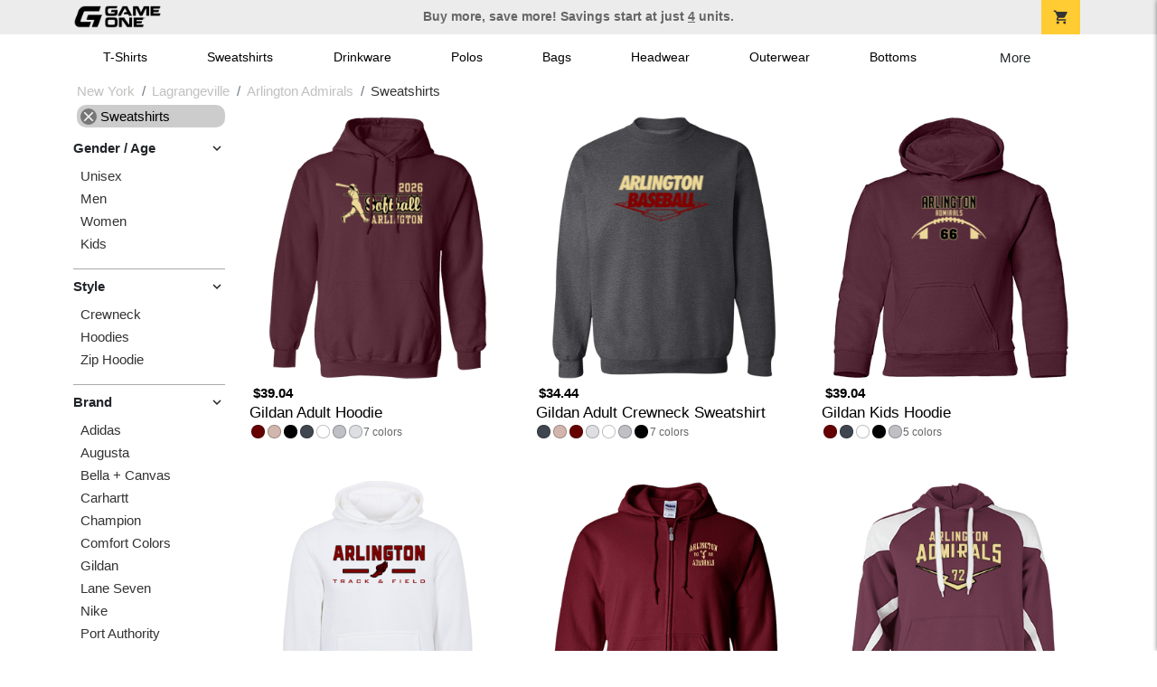

--- FILE ---
content_type: text/html; charset=utf-8
request_url: https://shop.game-one.com/new-york/lagrangeville/arlington-admirals/sweatshirts/performance
body_size: 9343
content:
<!DOCTYPE html>
<html prefix="og: http://ogp.me/ns#">

    
<head xmlns="http://www.w3.org/1999/xhtml">
	<meta charset="utf-8">
	<meta http-equiv="X-UA-Compatible" content="IE=edge">
	<meta name="viewport" content="width=device-width, initial-scale=1, maximum-scale=1, user-scalable=no" />
	<meta name="description" content="The Official Store for Game One!" />
	<meta property="og:title" content="Arlington Admirals  Custom Apparel and Merchandise - Game One" />
    <meta property="og:type" content="website" />
    
	    <meta property="og:url" content="https://shop.game-one.com/new-york/lagrangeville/arlington-admirals/sweatshirts" /> 
    <meta property="og:description" />
    
        <meta property="og:image" content="https://content.bespokelabs.co/images/theme/GameOne/favicos/android-chrome-512x512.png" />
    
         <meta name="msvalidate.01" content="E88417EF3813845F4913ECDD1A80DD8F" /> 
    <title>Arlington Admirals  Custom Apparel and Merchandise - Game One</title>
   
         <link href="//content.bespokelabs.co/images/theme/Shared/cssv2/prod/common/toppage-bs5.css?v=011426" rel="stylesheet" />
			<link rel="canonical" href="https://shop.game-one.com/new-york/lagrangeville/arlington-admirals/sweatshirts" />
  <!-- favicos -->
   
    <link rel="apple-touch-icon" sizes="180x180" href="//content.bespokelabs.co/images/theme/GameOne/favicos/apple-touch-icon.png">
<link rel="icon" type="image/png" sizes="32x32" href="//content.bespokelabs.co/images/theme/GameOne/favicos/favicon-32x32.png">
<link rel="icon" type="image/png" sizes="16x16" href="//content.bespokelabs.co/images/theme/GameOne/favicos/favicon-16x16.png">
<link rel="manifest" href="//content.bespokelabs.co/images/theme/GameOne/favicos/site.webmanifest">
<link rel="mask-icon" href="//content.bespokelabs.co/images/theme/GameOne/favicos/safari-pinned-tab.svg" color="#5bbad5">
<link rel="shortcut icon" href="//content.bespokelabs.co/images/theme/GameOne/favicos/favicon.ico">
<meta name="msapplication-TileColor" content="#ffffff">
<meta name="msapplication-config" content="//content.bespokelabs.co/images/theme/GameOne/favico//browserconfig.xml">
<meta name="theme-color" content="#ffffff">

     
    <script type="text/javascript">
            var categoryId = "622a67678603ae4f44ae3769-622a679a8603ae4f44ae397a-622a679a8603ae4f44ae397b";
    </script>


        <style type="text/css">
            .btn-secondaction, .btn-secondaction:hover, .search-btn, .search-btn:hover, .btn-search, .btn-search:hover,
            :not(.btn-check)+.btn:hover, #thank-you :not(.btn-check)+.spirit-button:hover, .btn:first-child:hover, #thank-you .spirit-button:first-child:hover 
            { 
                background-color: #006DB0;
                color: white;
            }
            .btn-secondaction-outline, .btn-secondaction-outline:hover { 
                border-color: #006DB0;
                color: #006DB0;
            }
            a.secondary-link, .footer.dark-bg a.secondary-link { 
                color: #006DB0; 
            }
            .widget-header 
            {
                border-color: #006DB0;
            }
            #btdzn .btdzn-design-picker ul li.active { 
                outline: 2px solid #006DB0 !important;
            }
        </style>
    <!-- Global Site Tag (gtag.js) - Google Analytics -->
<script async src="https://www.googletagmanager.com/gtag/js?id=G-XHT7LQSNQK"></script>
<script>
    var gtagOptsObj = {
          cookie_flags: 'max-age=7200;secure;samesite=none;'
    };  // deache 5-16-2019 2331
  window.dataLayer = window.dataLayer || [];
  function gtag(){dataLayer.push(arguments);}
  gtag('js', new Date());

  gtag('config', 'G-XHT7LQSNQK', gtagOptsObj);
</script>
         <link href="https://fonts.googleapis.com/css2??family=Open+Sans:ital,wght@0,400;1,400;1,800&amp;family=Saira+Condensed:wght@900&amp;family=Material+Icons&display=swap" rel="stylesheet">
               <script src="//content.bespokelabs.co/images/theme/Shared/js/prod/bs-index-prod.js?v=01072026" type="module"></script>  
</head>


<body class="GameOne RenderCatalog">
    
	<div class="top-row">
	    <div class="container">
			<div class="row mx-0 justify-content-between align-items-center text-center">
        <div class="col text-left">
            <a href="/">
                        <img class="top-row-logo" src='//content.bespokelabs.co/images/theme/GameOne/images/gameone-logo-2025.png' />
            </a>
        </div>
		 <div class="col text-center d-md-block d-none fw-bold">
          Buy more, save more! Savings start at just <u>4</u> units.
        </div>
				<div class="col text-right">
          <a href="javascript:slideoverToggle('cart', 'Loading your cart')" class="topbar-cart">
            <i class="material-icons">shopping_cart</i>
             <div class="cart-item-count d-none" id="cart-item-count">
                <div>
                </div>
            </div>
          </a>
          <a href="#" id="mobile-navbar-toggler" type="button" data-bs-toggle="collapse" data-bs-target="#navbarSupportedContent" aria-controls="navbarSupportedContent" aria-expanded="false" aria-label="Toggle navigation" class="topbar-hamburger d-md-none navbar-toggler">
            <i class="material-icons">menu</i>
          </a>
				</div>
				
		</div>
		</div>
	</div>
	
    
	<div id="body-content">
	         <slideover so-name="cart" load-url="/cart" v-bind:right="true" v-bind:left="false" ></slideover>
	         <password-modal 
                v-bind:show="false" 
                header-text="This Shop Requires A Password" 
                inner-text="Enter Shop Code" 
                submit-text="Submit"
	         ></password-modal>
<privacy-modal></privacy-modal>

	    <div class="container" id="navbarSupportedContent">
<nav class="navbar navbar-expand-md link-bar" id="layout-nav">

    <div class="container justify-content-center">
        <div class="collapse navbar-collapse">
            <div class="desktop-nav-wrapper">
                <ul class="navbar-nav big-nav" id="layout-main-nav">
                  
                    <li class="d-sm-none navbar-search white">
                        <autocomplete></autocomplete>
                    </li>
                                    <li class="nav-item main-nav-link">
                        <a href="/new-york/lagrangeville/arlington-admirals/t-shirts">T-Shirts</a>
                    </li>
                    <li class="nav-item main-nav-link">
                        <a href="/new-york/lagrangeville/arlington-admirals/sweatshirts">Sweatshirts</a>
                    </li>
                    <li class="nav-item main-nav-link">
                        <a href="/new-york/lagrangeville/arlington-admirals/drinkware">Drinkware</a>
                    </li>
                    <li class="nav-item main-nav-link">
                        <a href="/new-york/lagrangeville/arlington-admirals/polos">Polos</a>
                    </li>
                    <li class="nav-item main-nav-link">
                        <a href="/new-york/lagrangeville/arlington-admirals/bags">Bags</a>
                    </li>
                    <li class="nav-item main-nav-link">
                        <a href="/new-york/lagrangeville/arlington-admirals/hats">Headwear</a>
                    </li>
                    <li class="nav-item main-nav-link">
                        <a href="/new-york/lagrangeville/arlington-admirals/outerwear">Outerwear</a>
                    </li>
                    <li class="nav-item main-nav-link">
                        <a href="/new-york/lagrangeville/arlington-admirals/bottoms">Bottoms</a>
                    </li>
                    <li class="nav-item main-nav-link">
                        <a href="/new-york/lagrangeville/arlington-admirals/button-downs">Button Downs</a>
                    </li>
                    <li class="nav-item main-nav-link">
                        <a href="/new-york/lagrangeville/arlington-admirals/home-office">Home & Office</a>
                    </li>
                    <li class="nav-item white spacer d-md-none"></li>

                    <li class="d-none nav-item">
                        <a href="/cart" class="nav-link btn action-btn">
                            <i class="material-icons">shopping_cart</i>
                            Your Cart
                            ($0.00)
                        </a>
                    </li>
                    <li class="nav-item dark d-md-none">
                        <a class="nav-link" href="/track-order">Track Order</a>
                    </li>
                    <li class="nav-item dark  d-md-none">
                        <a class="nav-link" href="/shipping">Shipping</a>
                    </li>
                    <li class="nav-item dark  d-md-none">
                        <a class="nav-link" href="/faq">FAQs</a>
                    </li>
                    <li class="nav-item dark  d-md-none">
                        <a class="nav-link" href="/contact">Contact Us</a>
                    </li>
                </ul>
                <div id="layout-nav-more" v-on:click="" class="d-none big-nav-more dropdown">
                    More
                    <div id="layout-more-dropdown-menu" class="dropdown-menu" aria-labelledby="dropdownMenuButton">
                    </div>
                </div>
            </div>
        </div>
    </div>
</nav>
</div>

	<div class="body-container  ">
	
            

<div id="catalog" class="stage">
<div class="catalog-mobile-header d-block d-md-none">
    <div class="row align-items-center">
        <div class="col-12 catalog-mobile-title text-center d-none">
Sweatshirts        </div>
            <div class="col catalog-mobile-back">
            <a href="https://shop.game-one.com/new-york/lagrangeville/arlington-admirals" class="back-link">
                <i class="material-icons">arrow_back</i>
             Arlington Admirals
             </a>
        </div>
        <div class="col-auto catalog-mobile-top-filter">
            <div onclick="$('#catalog-sidebar-container').toggleClass('expand')" class="filter-btn"><i class="material-icons">tune</i>Filter</div>
        </div>
    </div>   
</div>

<!-- WIDGET ROW -->
<div class='row'>
    <div class="col">
         <ol class="breadcrumb store-breadcrumbs" vocab="https://schema.org/" typeof="BreadcrumbList">

            <li class="breadcrumb-item" property="itemListElement" typeof="ListItem">
                        <a href="/new-york" property="item" typeof="WebPage">
                           <span property="name">New York</span>
                    </a>
                            <meta property="position"  content="1" >
             
            </li>
            <li class="breadcrumb-item" property="itemListElement" typeof="ListItem">
                        <a href="/new-york/lagrangeville" property="item" typeof="WebPage">
                           <span property="name">Lagrangeville</span>
                    </a>
                            <meta property="position"  content="2" >
             
            </li>
            <li class="breadcrumb-item" property="itemListElement" typeof="ListItem">
                        <a href="/new-york/lagrangeville/arlington-admirals" property="item" typeof="WebPage">
                           <span property="name">Arlington Admirals</span>
                    </a>
                            <meta property="position"  content="3" >
             
            </li>
            <li class="breadcrumb-item" property="itemListElement" typeof="ListItem">
                        <a href="/new-york/lagrangeville/arlington-admirals/sweatshirts" property="item" typeof="WebPage" style="pointer-events: none">
                           <span property="name">Sweatshirts</span>
                        </a>
                            <meta property="position"  content="4" >
             
            </li>
        </ol>
    </div>
</div>



<div class="row">
    <div class="col-xl-2 col-md-3">
        <div id="catalog-sidebar-container">
            <div class="browsing hide-expand" >Browsing:</div>
            <div class="categories show-expand">Categories</div>
            <div class="close-icon" onclick="$('#catalog-sidebar-container').removeClass('expand')">
                <i class="material-icons">close</i>
            </div>
            <ul class="catalog-filters catalog-page always-open" id="catalog-sidebar">
            <li class="top-level">
                    <ul class="active-filter sub-level">
                        <li class="redundant-active">
                            <a href="/new-york/lagrangeville/arlington-admirals/performance"><i class="material-icons">close</i> Sweatshirts</a>
                        </li>
                    </ul>
            </li>
                                <li class="top-level">
                        <div class="top-level-header">
                            Gender / Age
                           <div class="filter-toggler">
                                <i class="material-icons">keyboard_arrow_right</i>
                           </div>
                        </div>
                        <ul class="sub-level">
                                <li class="">
                                    <a href="/new-york/lagrangeville/arlington-admirals/unisex/sweatshirts">Unisex</a>
                                </li>
                                <li class="">
                                    <a href="/new-york/lagrangeville/arlington-admirals/mens/sweatshirts">Men</a>
                                </li>
                                <li class="">
                                    <a href="/new-york/lagrangeville/arlington-admirals/womens/sweatshirts">Women</a>
                                </li>
                                <li class="">
                                    <a href="/new-york/lagrangeville/arlington-admirals/kids/sweatshirts">Kids</a>
                                </li>
                        </ul>
                    </li>
                    <li class="top-level">
                        <div class="top-level-header">
                            Style
                           <div class="filter-toggler">
                                <i class="material-icons">keyboard_arrow_right</i>
                           </div>
                        </div>
                        <ul class="sub-level">
                                <li class="">
                                    <a href="/new-york/lagrangeville/arlington-admirals/sweatshirts?filters=style/crewneck">Crewneck</a>
                                </li>
                                <li class="">
                                    <a href="/new-york/lagrangeville/arlington-admirals/sweatshirts?filters=style/hoodies">Hoodies</a>
                                </li>
                                <li class="">
                                    <a href="/new-york/lagrangeville/arlington-admirals/sweatshirts?filters=style/zip-hoodie">Zip Hoodie</a>
                                </li>
                        </ul>
                    </li>
                    <li class="top-level">
                        <div class="top-level-header">
                            Brand
                           <div class="filter-toggler">
                                <i class="material-icons">keyboard_arrow_right</i>
                           </div>
                        </div>
                        <ul class="sub-level">
                                <li class="">
                                    <a href="/new-york/lagrangeville/arlington-admirals/sweatshirts/adidas">Adidas</a>
                                </li>
                                <li class="">
                                    <a href="/new-york/lagrangeville/arlington-admirals/sweatshirts?filters=brand/augusta">Augusta</a>
                                </li>
                                <li class="">
                                    <a href="/new-york/lagrangeville/arlington-admirals/sweatshirts?filters=brand/bella-canvas">Bella + Canvas</a>
                                </li>
                                <li class="">
                                    <a href="/new-york/lagrangeville/arlington-admirals/sweatshirts?filters=brand/carhartt">Carhartt</a>
                                </li>
                                <li class="">
                                    <a href="/new-york/lagrangeville/arlington-admirals/sweatshirts?filters=brand/champion">Champion</a>
                                </li>
                                <li class="">
                                    <a href="/new-york/lagrangeville/arlington-admirals/sweatshirts?filters=brand/comfort-colors">Comfort Colors</a>
                                </li>
                                <li class="">
                                    <a href="/new-york/lagrangeville/arlington-admirals/gildan/sweatshirts">Gildan</a>
                                </li>
                                <li class="">
                                    <a href="/new-york/lagrangeville/arlington-admirals/sweatshirts?filters=brand/lane-seven">Lane Seven</a>
                                </li>
                                <li class="">
                                    <a href="/new-york/lagrangeville/arlington-admirals/sweatshirts/nike">Nike</a>
                                </li>
                                <li class="">
                                    <a href="/new-york/lagrangeville/arlington-admirals/sweatshirts?filters=brand/port-authority">Port Authority</a>
                                </li>
                                <li class="">
                                    <a href="/new-york/lagrangeville/arlington-admirals/sweatshirts?filters=brand/prevail">Prevail</a>
                                </li>
                                <li class="">
                                    <a href="/new-york/lagrangeville/arlington-admirals/sweatshirts?filters=brand/sport-tek">Sport-Tek</a>
                                </li>
                                <li class="">
                                    <a href="/new-york/lagrangeville/arlington-admirals/sweatshirts/under-armour">Under Armour</a>
                                </li>
                        </ul>
                    </li>
            </ul>
            <div class="btn btn-secondaction-outline" style="display: none !important;" onclick="$('#catalog-sidebar-container').addClass('expand')"><i class="material-icons">tune</i></div>
        </div>
    </div>

    <div class="col-12 col-md-9 col-xl-10">
            <product-image-core page="catalog"></product-image-core>

        <div class="catalog-items">
            <div class="row">
                <!-- Product Listing -->
                        <div class="col-12 col-sm-4">
                            <a href="/new-york/lagrangeville/arlington-admirals/product-541?color_id=4759&amp;top=Arlington&amp;bottom=Admirals&amp;design_id=8561&amp;fc1=ECD898&amp;fc2=000000&amp;bc1=ECD898&amp;bc2=000000" data-mpId="541-4759-8561" class="card catalog-item no-customize"  data-pId="541" data-name="Gildan Adult Hoodie" data-subcategory="" data-category="" data-color="Maroon">
                                <div class="catalog-image-box unloaded"> 
                                    <img src="//content.bespokelabs.co/images/theme/Shared/images/loading-product.png" class="w-100 placeholder" style='display: none;' />
                                <div class="card-img-top">
                                    <div style="background-image: url('//content.bespokelabs.co/DynamicImageHandler.ashx?pid=541&amp;cid=4759&amp;ndz=1&amp;tt=Arlington&amp;bt=Admirals&amp;yt=2026&amp;did=8561&amp;cp1=ECD898&amp;cp2=000000')">
                                                                            </div>
                                </div> 

                                </div>
                                
                                <div class="card-body catalog-item-bottom row ">
                                     <div class="catalog-colors col-12">
                                                <div class="catalog-color" data-hex2="" data-image="//content.bespokelabs.co/images/colorselection/maroon.jpg')" style="background-color: #660000">
                                                </div>
                                                <div class="catalog-color" data-hex2="" data-image="//content.bespokelabs.co/images/colorselection/sand.jpg')" style="background-color: #D2B5AD">
                                                </div>
                                                <div class="catalog-color" data-hex2="" data-image="//content.bespokelabs.co/images/colorselection/black.jpg')" style="background-color: #000000">
                                                </div>
                                                <div class="catalog-color" data-hex2="" data-image="//content.bespokelabs.co/images/colorselection/darkheather.jpg')" style="background-color: #40464F">
                                                </div>
                                                <div class="catalog-color" data-hex2="" data-image="//content.bespokelabs.co/images/colorselection/white.jpg')" style="background-color: #FFFFFF">
                                                </div>
                                                <div class="catalog-color" data-hex2="" data-image="//content.bespokelabs.co/images/colorselection/gray.jpg')" style="background-color: #BFBFC6">
                                                </div>
                                                <div class="catalog-color" data-hex2="" data-image="//content.bespokelabs.co/images/colorselection/ash.jpg')" style="background-color: #DDDFE3">
                                                </div>
                                        <div class="color-count">7</div>
                                    </div>
                                    <div class="catalog-item-name col-12 text-left"><span>Gildan Adult Hoodie</span></div>
                                    <div class="catalog-item-price col-12 text-left">
                                        	<span>$39.04</span>
                                    </div>
                                </div>
                            </a>
                        </div>
                        <div class="col-12 col-sm-4">
                            <a href="/new-york/lagrangeville/arlington-admirals/product-564?color_id=4996&amp;top=Arlington&amp;bottom=Admirals&amp;design_id=250&amp;fc1=800000&amp;fc2=ECD898&amp;bc1=800000&amp;bc2=ECD898" data-mpId="564-4996-250" class="card catalog-item no-customize"  data-pId="564" data-name="Gildan Adult Crewneck Sweatshirt" data-subcategory="" data-category="" data-color="Dark Heather">
                                <div class="catalog-image-box unloaded"> 
                                    <img src="//content.bespokelabs.co/images/theme/Shared/images/loading-product.png" class="w-100 placeholder" style='display: none;' />
                                <div class="card-img-top">
                                    <div style="background-image: url('//content.bespokelabs.co/DynamicImageHandler.ashx?pid=564&amp;cid=4996&amp;ndz=1&amp;tt=Arlington&amp;bt=Admirals&amp;yt=2026&amp;did=250&amp;cp1=800000&amp;cp2=ECD898')">
                                                                            </div>
                                </div> 

                                </div>
                                
                                <div class="card-body catalog-item-bottom row ">
                                     <div class="catalog-colors col-12">
                                                <div class="catalog-color" data-hex2="" data-image="//content.bespokelabs.co/images/colorselection/darkheather.jpg')" style="background-color: #40464F">
                                                </div>
                                                <div class="catalog-color" data-hex2="" data-image="//content.bespokelabs.co/images/colorselection/sand.jpg')" style="background-color: #D2B5AD">
                                                </div>
                                                <div class="catalog-color" data-hex2="" data-image="//content.bespokelabs.co/images/colorselection/maroon.jpg')" style="background-color: #660000">
                                                </div>
                                                <div class="catalog-color" data-hex2="" data-image="//content.bespokelabs.co/images/colorselection/ash.jpg')" style="background-color: #DDDFE3">
                                                </div>
                                                <div class="catalog-color" data-hex2="" data-image="//content.bespokelabs.co/images/colorselection/white.jpg')" style="background-color: #FFFFFF">
                                                </div>
                                                <div class="catalog-color" data-hex2="" data-image="//content.bespokelabs.co/images/colorselection/gray.jpg')" style="background-color: #BFBFC6">
                                                </div>
                                                <div class="catalog-color" data-hex2="" data-image="//content.bespokelabs.co/images/colorselection/black.jpg')" style="background-color: #000000">
                                                </div>
                                        <div class="color-count">7</div>
                                    </div>
                                    <div class="catalog-item-name col-12 text-left"><span>Gildan Adult Crewneck Sweatshirt</span></div>
                                    <div class="catalog-item-price col-12 text-left">
                                        	<span>$34.44</span>
                                    </div>
                                </div>
                            </a>
                        </div>
                        <div class="col-12 col-sm-4">
                            <a href="/new-york/lagrangeville/arlington-admirals/product-59?color_id=2487&amp;top=Arlington&amp;bottom=Admirals&amp;design_id=79810&amp;fc1=ECD898&amp;fc2=000000&amp;bc1=ECD898&amp;bc2=000000" data-mpId="59-2487-79810" class="card catalog-item no-customize"  data-pId="59" data-name="Gildan Kids Hoodie" data-subcategory="" data-category="" data-color="Maroon">
                                <div class="catalog-image-box unloaded"> 
                                    <img src="//content.bespokelabs.co/images/theme/Shared/images/loading-product.png" class="w-100 placeholder" style='display: none;' />
                                <div class="card-img-top">
                                    <div style="background-image: url('//content.bespokelabs.co/DynamicImageHandler.ashx?pid=59&amp;cid=2487&amp;ndz=1&amp;tt=Arlington&amp;bt=Admirals&amp;yt=2026&amp;did=79810&amp;cp1=ECD898&amp;cp2=000000')">
                                                                            </div>
                                </div> 

                                </div>
                                
                                <div class="card-body catalog-item-bottom row ">
                                     <div class="catalog-colors col-12">
                                                <div class="catalog-color" data-hex2="" data-image="//content.bespokelabs.co/images/colorselection/maroon.jpg')" style="background-color: #660000">
                                                </div>
                                                <div class="catalog-color" data-hex2="" data-image="//content.bespokelabs.co/images/colorselection/darkheather.jpg')" style="background-color: #40464F">
                                                </div>
                                                <div class="catalog-color" data-hex2="" data-image="//content.bespokelabs.co/images/colorselection/white.jpg')" style="background-color: #FFFFFF">
                                                </div>
                                                <div class="catalog-color" data-hex2="" data-image="//content.bespokelabs.co/images/colorselection/black.jpg')" style="background-color: #000000">
                                                </div>
                                                <div class="catalog-color" data-hex2="" data-image="//content.bespokelabs.co/images/colorselection/sportgrey.jpg')" style="background-color: #BFBFC6">
                                                </div>
                                        <div class="color-count">5</div>
                                    </div>
                                    <div class="catalog-item-name col-12 text-left"><span>Gildan Kids Hoodie</span></div>
                                    <div class="catalog-item-price col-12 text-left">
                                        	<span>$39.04</span>
                                    </div>
                                </div>
                            </a>
                        </div>
                        <div class="col-12 col-sm-4">
                            <a href="/new-york/lagrangeville/arlington-admirals/product-1545?color_id=16221&amp;top=Arlington&amp;bottom=Admirals&amp;design_id=76707&amp;fc1=800000&amp;fc2=000000&amp;bc1=800000&amp;bc2=000000" data-mpId="1545-16221-76707" class="card catalog-item no-customize"  data-pId="1545" data-name="Lane Seven Unisex Premium Hoodie" data-subcategory="" data-category="" data-color="White">
                                <div class="catalog-image-box unloaded"> 
                                    <img src="//content.bespokelabs.co/images/theme/Shared/images/loading-product.png" class="w-100 placeholder" style='display: none;' />
                                <div class="card-img-top">
                                    <div style="background-image: url('//content.bespokelabs.co/DynamicImageHandler.ashx?pid=1545&amp;cid=16221&amp;ndz=1&amp;tt=Arlington&amp;bt=Admirals&amp;yt=2026&amp;did=76707&amp;cp1=800000&amp;cp2=000000')">
                                                                            </div>
                                </div> 

                                </div>
                                
                                <div class="card-body catalog-item-bottom row ">
                                     <div class="catalog-colors col-12">
                                                <div class="catalog-color" data-hex2="" data-image="//content.bespokelabs.co/images/colorselection/white.jpg')" style="background-color: #FFFFFF">
                                                </div>
                                                <div class="catalog-color" data-hex2="" data-image="//content.bespokelabs.co/images/colorselection/heatherednickel.jpg')" style="background-color: #b3b6b7">
                                                </div>
                                                <div class="catalog-color" data-hex2="" data-image="//content.bespokelabs.co/images/colorselection/charcoalgrey.jpg')" style="background-color: #646769">
                                                </div>
                                                <div class="catalog-color" data-hex2="" data-image="//content.bespokelabs.co/images/colorselection/wheat.jpg')" style="background-color: #dedccd">
                                                </div>
                                                <div class="catalog-color" data-hex2="" data-image="//content.bespokelabs.co/images/colorselection/sandstone.jpg')" style="background-color: #e7e0d6">
                                                </div>
                                                <div class="catalog-color" data-hex2="" data-image="//content.bespokelabs.co/images/colorselection/black.jpg')" style="background-color: #000000">
                                                </div>
                                        <div class="color-count">6</div>
                                    </div>
                                    <div class="catalog-item-name col-12 text-left"><span>Lane Seven Unisex Premium Hoodie</span></div>
                                    <div class="catalog-item-price col-12 text-left">
                                        	<span>$41.34</span>
                                    </div>
                                </div>
                            </a>
                        </div>
                        <div class="col-12 col-sm-4">
                            <a href="/new-york/lagrangeville/arlington-admirals/product-1375?color_id=14183&amp;top=Arlington&amp;bottom=Admirals&amp;design_id=59&amp;fc1=ECD898&amp;fc2=000000&amp;bc1=ECD898&amp;bc2=000000" data-mpId="1375-14183-59" class="card catalog-item no-customize"  data-pId="1375" data-name="Gildan Adult Full Zip Hoodie" data-subcategory="" data-category="" data-color="Maroon">
                                <div class="catalog-image-box unloaded"> 
                                    <img src="//content.bespokelabs.co/images/theme/Shared/images/loading-product.png" class="w-100 placeholder" style='display: none;' />
                                <div class="card-img-top">
                                    <div style="background-image: url('//content.bespokelabs.co/DynamicImageHandler.ashx?pid=1375&amp;cid=14183&amp;ndz=1&amp;tt=Arlington&amp;bt=Admirals&amp;yt=2026&amp;did=59&amp;cp1=ECD898&amp;cp2=000000')">
                                                                            </div>
                                </div> 

                                </div>
                                
                                <div class="card-body catalog-item-bottom row ">
                                     <div class="catalog-colors col-12">
                                                <div class="catalog-color" data-hex2="" data-image="//content.bespokelabs.co/images/colorselection/maroon.jpg')" style="background-color: #660000">
                                                </div>
                                                <div class="catalog-color" data-hex2="" data-image="//content.bespokelabs.co/images/colorselection/darkheather.jpg')" style="background-color: #40464F">
                                                </div>
                                                <div class="catalog-color" data-hex2="" data-image="//content.bespokelabs.co/images/colorselection/black.jpg')" style="background-color: #000000">
                                                </div>
                                                <div class="catalog-color" data-hex2="" data-image="//content.bespokelabs.co/images/colorselection/white.jpg')" style="background-color: #FFFFFF">
                                                </div>
                                                <div class="catalog-color" data-hex2="" data-image="//content.bespokelabs.co/images/colorselection/sportgrey.jpg')" style="background-color: #BFBFC6">
                                                </div>
                                        <div class="color-count">5</div>
                                    </div>
                                    <div class="catalog-item-name col-12 text-left"><span>Gildan Adult Full Zip Hoodie</span></div>
                                    <div class="catalog-item-price col-12 text-left">
                                        	<span>$48.24</span>
                                    </div>
                                </div>
                            </a>
                        </div>
                        <div class="col-12 col-sm-4">
                            <a href="/new-york/lagrangeville/arlington-admirals/product-1142?color_id=12042&amp;top=Arlington&amp;bottom=Admirals&amp;design_id=76648&amp;fc1=ECD898&amp;fc2=000000&amp;bc1=ECD898&amp;bc2=000000" data-mpId="1142-12042-76648" class="card catalog-item no-customize"  data-pId="1142" data-name="Holloway Mens Hoodie" data-subcategory="" data-category="" data-color="Maroon/White">
                                <div class="catalog-image-box unloaded"> 
                                    <img src="//content.bespokelabs.co/images/theme/Shared/images/loading-product.png" class="w-100 placeholder" style='display: none;' />
                                <div class="card-img-top">
                                    <div style="background-image: url('//content.bespokelabs.co/DynamicImageHandler.ashx?pid=1142&amp;cid=12042&amp;ndz=1&amp;tt=Arlington&amp;bt=Admirals&amp;yt=2026&amp;did=76648&amp;cp1=ECD898&amp;cp2=000000')">
                                                                            </div>
                                </div> 

                                </div>
                                
                                <div class="card-body catalog-item-bottom row ">
                                     <div class="catalog-colors col-12">
                                             <div class="catalog-color" data-hex2="" data-image="//content.bespokelabs.co/images/colorselection/maroon_white.jpg')" 
                                             style="background: linear-gradient(135deg, #660000 0%, #660000 50%,#FFFFFF 51%,#FFFFFF 100%)">
                                                </div>
                                             <div class="catalog-color" data-hex2="" data-image="//content.bespokelabs.co/images/colorselection/white_gray.jpg')" 
                                             style="background: linear-gradient(135deg, #FFFFFF 0%, #FFFFFF 50%,#646769 51%,#646769 100%)">
                                                </div>
                                             <div class="catalog-color" data-hex2="" data-image="//content.bespokelabs.co/images/colorselection/black_white.jpg')" 
                                             style="background: linear-gradient(135deg, #000000 0%, #000000 50%,#FFFFFF 51%,#FFFFFF 100%)">
                                                </div>
                                        <div class="color-count">3</div>
                                    </div>
                                    <div class="catalog-item-name col-12 text-left"><span>Holloway Mens Hoodie</span></div>
                                    <div class="catalog-item-price col-12 text-left">
                                        	<span>$56.29</span>
                                    </div>
                                </div>
                            </a>
                        </div>
                        <div class="col-12 col-sm-4">
                            <a href="/new-york/lagrangeville/arlington-admirals/product-1263?color_id=13120&amp;top=Arlington&amp;bottom=Admirals&amp;design_id=94922&amp;fc1=800000&amp;fc2=ECD898&amp;bc1=800000&amp;bc2=ECD898" data-mpId="1263-13120-94922" class="card catalog-item no-customize"  data-pId="1263" data-name="Sport-Tek Mens Fleece Hoodie" data-subcategory="" data-category="" data-color="Graphite Heather">
                                <div class="catalog-image-box unloaded"> 
                                    <img src="//content.bespokelabs.co/images/theme/Shared/images/loading-product.png" class="w-100 placeholder" style='display: none;' />
                                <div class="card-img-top">
                                    <div style="background-image: url('//content.bespokelabs.co/DynamicImageHandler.ashx?pid=1263&amp;cid=13120&amp;ndz=1&amp;tt=Arlington&amp;bt=Admirals&amp;yt=2026&amp;did=94922&amp;cp1=800000&amp;cp2=ECD898')">
                                                                            </div>
                                </div> 

                                </div>
                                
                                <div class="card-body catalog-item-bottom row ">
                                     <div class="catalog-colors col-12">
                                                <div class="catalog-color" data-hex2="" data-image="//content.bespokelabs.co/images/colorselection/black_black.jpg')" style="background-color: #40474f">
                                                </div>
                                                <div class="catalog-color" data-hex2="" data-image="//content.bespokelabs.co/images/colorselection/black.jpg')" style="background-color: #000000">
                                                </div>
                                                <div class="catalog-color" data-hex2="" data-image="//content.bespokelabs.co/images/colorselection/athleticheather.jpg')" style="background-color: #CCCCD4">
                                                </div>
                                                <div class="catalog-color" data-hex2="" data-image="//content.bespokelabs.co/images/colorselection/vintage heather.jpg')" style="background-color: #6b6e76">
                                                </div>
                                        <div class="color-count">4</div>
                                    </div>
                                    <div class="catalog-item-name col-12 text-left"><span>Sport-Tek Mens Fleece Hoodie</span></div>
                                    <div class="catalog-item-price col-12 text-left">
                                        	<span>$53.99</span>
                                    </div>
                                </div>
                            </a>
                        </div>
                        <div class="col-12 col-sm-4">
                            <a href="/new-york/lagrangeville/arlington-admirals/product-1240?color_id=12989&amp;top=Arlington&amp;bottom=Admirals&amp;design_id=79817&amp;fc1=800000&amp;fc2=000000&amp;bc1=800000&amp;bc2=000000" data-mpId="1240-12989-79817" class="card catalog-item no-customize"  data-pId="1240" data-name="Port Authority Mens Fleece Hoodie" data-subcategory="" data-category="" data-color="Athletic Heather">
                                <div class="catalog-image-box unloaded"> 
                                    <img src="//content.bespokelabs.co/images/theme/Shared/images/loading-product.png" class="w-100 placeholder" style='display: none;' />
                                <div class="card-img-top">
                                    <div style="background-image: url('//content.bespokelabs.co/DynamicImageHandler.ashx?pid=1240&amp;cid=12989&amp;ndz=1&amp;tt=Arlington&amp;bt=Admirals&amp;yt=2026&amp;did=79817&amp;cp1=800000&amp;cp2=000000')">
                                                                            </div>
                                </div> 

                                </div>
                                
                                <div class="card-body catalog-item-bottom row ">
                                     <div class="catalog-colors col-12">
                                                <div class="catalog-color" data-hex2="" data-image="//content.bespokelabs.co/images/colorselection/athleticheather.jpg')" style="background-color: #CCCCD4">
                                                </div>
                                                <div class="catalog-color" data-hex2="" data-image="//content.bespokelabs.co/images/colorselection/charcoal.jpg')" style="background-color: #564A4D">
                                                </div>
                                                <div class="catalog-color" data-hex2="" data-image="//content.bespokelabs.co/images/colorselection/jetblack.jpg')" style="background-color: #000000">
                                                </div>
                                        <div class="color-count">3</div>
                                    </div>
                                    <div class="catalog-item-name col-12 text-left"><span>Port Authority Mens Fleece Hoodie</span></div>
                                    <div class="catalog-item-price col-12 text-left">
                                        	<span>$39.04</span>
                                    </div>
                                </div>
                            </a>
                        </div>
                        <div class="col-12 col-sm-4">
                            <a href="/new-york/lagrangeville/arlington-admirals/product-1569?color_id=16339&amp;top=Arlington&amp;bottom=Admirals&amp;design_id=80211&amp;fc1=ECD898&amp;fc2=000000&amp;bc1=ECD898&amp;bc2=000000" data-mpId="1569-16339-80211" class="card catalog-item no-customize"  data-pId="1569" data-name="Champion Mens Powerblend Hoodie" data-subcategory="" data-category="" data-color="Maroon">
                                <div class="catalog-image-box unloaded"> 
                                    <img src="//content.bespokelabs.co/images/theme/Shared/images/loading-product.png" class="w-100 placeholder" style='display: none;' />
                                <div class="card-img-top">
                                    <div style="background-image: url('//content.bespokelabs.co/DynamicImageHandler.ashx?pid=1569&amp;cid=16339&amp;ndz=1&amp;tt=Arlington&amp;bt=Admirals&amp;yt=2026&amp;did=80211&amp;cp1=ECD898&amp;cp2=000000')">
                                                                            </div>
                                </div> 

                                </div>
                                
                                <div class="card-body catalog-item-bottom row ">
                                     <div class="catalog-colors col-12">
                                                <div class="catalog-color" data-hex2="" data-image="//content.bespokelabs.co/images/colorselection/maroon.jpg')" style="background-color: #660000">
                                                </div>
                                                <div class="catalog-color" data-hex2="" data-image="//content.bespokelabs.co/images/colorselection/black.jpg')" style="background-color: #000000">
                                                </div>
                                                <div class="catalog-color" data-hex2="" data-image="//content.bespokelabs.co/images/colorselection/silver.jpg')" style="background-color: #b9c1c9">
                                                </div>
                                                <div class="catalog-color" data-hex2="" data-image="//content.bespokelabs.co/images/colorselection/gray.jpg')" style="background-color: #9fa3a8">
                                                </div>
                                                <div class="catalog-color" data-hex2="" data-image="//content.bespokelabs.co/images/colorselection/white.jpg')" style="background-color: #FFFFFF">
                                                </div>
                                        <div class="color-count">5</div>
                                    </div>
                                    <div class="catalog-item-name col-12 text-left"><span>Champion Mens Powerblend Hoodie</span></div>
                                    <div class="catalog-item-price col-12 text-left">
                                        	<span>$51.69</span>
                                    </div>
                                </div>
                            </a>
                        </div>
                        <div class="col-12 col-sm-4">
                            <a href="/new-york/lagrangeville/arlington-admirals/product-1799?color_id=17619&amp;top=Arlington&amp;bottom=Admirals&amp;design_id=94920&amp;fc1=800000&amp;fc2=000000&amp;bc1=800000&amp;bc2=000000" data-mpId="1799-17619-94920" class="card catalog-item no-customize"  data-pId="1799" data-name="Carhartt Adult Midweight Hoodie" data-subcategory="" data-category="" data-color="Heather Grey">
                                <div class="catalog-image-box unloaded"> 
                                    <img src="//content.bespokelabs.co/images/theme/Shared/images/loading-product.png" class="w-100 placeholder" style='display: none;' />
                                <div class="card-img-top">
                                    <div style="background-image: url('//content.bespokelabs.co/DynamicImageHandler.ashx?pid=1799&amp;cid=17619&amp;ndz=1&amp;tt=Arlington&amp;bt=Admirals&amp;yt=2026&amp;did=94920&amp;cp1=800000&amp;cp2=000000')">
                                                                            </div>
                                </div> 

                                </div>
                                
                                <div class="card-body catalog-item-bottom row ">
                                     <div class="catalog-colors col-12">
                                                <div class="catalog-color" data-hex2="" data-image="//content.bespokelabs.co/images/colorselection/heather grey.jpg')" style="background-color: #b3b6b7">
                                                </div>
                                                <div class="catalog-color" data-hex2="" data-image="//content.bespokelabs.co/images/colorselection/carbon.jpg')" style="background-color: #4b4f54">
                                                </div>
                                                <div class="catalog-color" data-hex2="" data-image="//content.bespokelabs.co/images/colorselection/black.jpg')" style="background-color: #000000">
                                                </div>
                                        <div class="color-count">3</div>
                                    </div>
                                    <div class="catalog-item-name col-12 text-left"><span>Carhartt Adult Midweight Hoodie</span></div>
                                    <div class="catalog-item-price col-12 text-left">
                                        	<span>$73.54</span>
                                    </div>
                                </div>
                            </a>
                        </div>
                        <div class="col-12 col-sm-4">
                            <a href="/new-york/lagrangeville/arlington-admirals/product-1546?color_id=16225&amp;top=Arlington&amp;bottom=Admirals&amp;design_id=79807&amp;fc1=ECD898&amp;fc2=000000&amp;bc1=ECD898&amp;bc2=000000" data-mpId="1546-16225-79807" class="card catalog-item no-customize"  data-pId="1546" data-name="Gildan Kids Heavy Blend Fleece Crew" data-subcategory="" data-category="" data-color="Maroon">
                                <div class="catalog-image-box unloaded"> 
                                    <img src="//content.bespokelabs.co/images/theme/Shared/images/loading-product.png" class="w-100 placeholder" style='display: none;' />
                                <div class="card-img-top">
                                    <div style="background-image: url('//content.bespokelabs.co/DynamicImageHandler.ashx?pid=1546&amp;cid=16225&amp;ndz=1&amp;tt=Arlington&amp;bt=Admirals&amp;yt=2026&amp;did=79807&amp;cp1=ECD898&amp;cp2=000000')">
                                                                            </div>
                                </div> 

                                </div>
                                
                                <div class="card-body catalog-item-bottom row ">
                                     <div class="catalog-colors col-12">
                                                <div class="catalog-color" data-hex2="" data-image="//content.bespokelabs.co/images/colorselection/maroon.jpg')" style="background-color: #660000">
                                                </div>
                                                <div class="catalog-color" data-hex2="" data-image="//content.bespokelabs.co/images/colorselection/darkheather.jpg')" style="background-color: #40464F">
                                                </div>
                                                <div class="catalog-color" data-hex2="" data-image="//content.bespokelabs.co/images/colorselection/gray.jpg')" style="background-color: #abb0b5">
                                                </div>
                                                <div class="catalog-color" data-hex2="" data-image="//content.bespokelabs.co/images/colorselection/white.jpg')" style="background-color: #FFFFFF">
                                                </div>
                                                <div class="catalog-color" data-hex2="" data-image="//content.bespokelabs.co/images/colorselection/black.jpg')" style="background-color: #000000">
                                                </div>
                                        <div class="color-count">5</div>
                                    </div>
                                    <div class="catalog-item-name col-12 text-left"><span>Gildan Kids Heavy Blend Fleece Crew</span></div>
                                    <div class="catalog-item-price col-12 text-left">
                                        	<span>$35.59</span>
                                    </div>
                                </div>
                            </a>
                        </div>
                        <div class="col-12 col-sm-4">
                            <a href="/new-york/lagrangeville/arlington-admirals/product-1642?color_id=16788&amp;top=Arlington&amp;bottom=Admirals&amp;design_id=80768&amp;fc1=800000&amp;fc2=000000&amp;bc1=800000&amp;bc2=000000" data-mpId="1642-16788-80768" class="card catalog-item no-customize"  data-pId="1642" data-name="Comfort Colors Garment-Dyed Adult Crewneck Sweatshirt" data-subcategory="" data-category="" data-color="White">
                                <div class="catalog-image-box unloaded"> 
                                    <img src="//content.bespokelabs.co/images/theme/Shared/images/loading-product.png" class="w-100 placeholder" style='display: none;' />
                                <div class="card-img-top">
                                    <div style="background-image: url('//content.bespokelabs.co/DynamicImageHandler.ashx?pid=1642&amp;cid=16788&amp;ndz=1&amp;tt=Arlington&amp;bt=Admirals&amp;yt=2026&amp;did=80768&amp;cp1=800000&amp;cp2=000000')">
                                                                            </div>
                                </div> 

                                </div>
                                
                                <div class="card-body catalog-item-bottom row ">
                                     <div class="catalog-colors col-12">
                                                <div class="catalog-color" data-hex2="" data-image="//content.bespokelabs.co/images/colorselection/white.jpg')" style="background-color: #FFFFFF">
                                                </div>
                                                <div class="catalog-color" data-hex2="" data-image="//content.bespokelabs.co/images/colorselection/gray.jpg')" style="background-color: #5D5854">
                                                </div>
                                        <div class="color-count">2</div>
                                    </div>
                                    <div class="catalog-item-name col-12 text-left"><span>Comfort Colors Garment-Dyed Adult Crewneck Sweatshirt</span></div>
                                    <div class="catalog-item-price col-12 text-left">
                                        	<span>$57.44</span>
                                    </div>
                                </div>
                            </a>
                        </div>
                        <div class="col-12 col-sm-4">
                            <a href="/new-york/lagrangeville/arlington-admirals/product-1568?color_id=16329&amp;top=Arlington&amp;bottom=Admirals&amp;design_id=11620&amp;fc1=ECD898&amp;fc2=000000&amp;bc1=ECD898&amp;bc2=000000" data-mpId="1568-16329-11620" class="card catalog-item no-customize"  data-pId="1568" data-name="Champion Mens Powerblend Crewneck Sweatshirt" data-subcategory="" data-category="" data-color="Maroon">
                                <div class="catalog-image-box unloaded"> 
                                    <img src="//content.bespokelabs.co/images/theme/Shared/images/loading-product.png" class="w-100 placeholder" style='display: none;' />
                                <div class="card-img-top">
                                    <div style="background-image: url('//content.bespokelabs.co/DynamicImageHandler.ashx?pid=1568&amp;cid=16329&amp;ndz=1&amp;tt=Arlington&amp;bt=Admirals&amp;yt=2026&amp;did=11620&amp;cp1=ECD898&amp;cp2=000000')">
                                                                            </div>
                                </div> 

                                </div>
                                
                                <div class="card-body catalog-item-bottom row ">
                                     <div class="catalog-colors col-12">
                                                <div class="catalog-color" data-hex2="" data-image="//content.bespokelabs.co/images/colorselection/maroon.jpg')" style="background-color: #660000">
                                                </div>
                                                <div class="catalog-color" data-hex2="" data-image="//content.bespokelabs.co/images/colorselection/white.jpg')" style="background-color: #FFFFFF">
                                                </div>
                                                <div class="catalog-color" data-hex2="" data-image="//content.bespokelabs.co/images/colorselection/silver.jpg')" style="background-color: #b9c1c9">
                                                </div>
                                                <div class="catalog-color" data-hex2="" data-image="//content.bespokelabs.co/images/colorselection/black.jpg')" style="background-color: #000000">
                                                </div>
                                                <div class="catalog-color" data-hex2="" data-image="//content.bespokelabs.co/images/colorselection/gray.jpg')" style="background-color: #9fa3a8">
                                                </div>
                                        <div class="color-count">5</div>
                                    </div>
                                    <div class="catalog-item-name col-12 text-left"><span>Champion Mens Powerblend Crewneck Sweatshirt</span></div>
                                    <div class="catalog-item-price col-12 text-left">
                                        	<span>$43.64</span>
                                    </div>
                                </div>
                            </a>
                        </div>
                        <div class="col-12 col-sm-4">
                            <a href="/new-york/lagrangeville/arlington-admirals/product-1791?color_id=17570&amp;top=Arlington&amp;bottom=Admirals&amp;design_id=76056&amp;fc1=800000&amp;fc2=000000&amp;bc1=800000&amp;bc2=000000" data-mpId="1791-17570-76056" class="card catalog-item no-customize"  data-pId="1791" data-name="Comfort Colors Garment-Dyed Adult Hoodie" data-subcategory="" data-category="" data-color="White">
                                <div class="catalog-image-box unloaded"> 
                                    <img src="//content.bespokelabs.co/images/theme/Shared/images/loading-product.png" class="w-100 placeholder" style='display: none;' />
                                <div class="card-img-top">
                                    <div style="background-image: url('//content.bespokelabs.co/DynamicImageHandler.ashx?pid=1791&amp;cid=17570&amp;ndz=1&amp;tt=Arlington&amp;bt=Admirals&amp;yt=2026&amp;did=76056&amp;cp1=800000&amp;cp2=000000')">
                                                                            </div>
                                </div> 

                                </div>
                                
                                <div class="card-body catalog-item-bottom row ">
                                     <div class="catalog-colors col-12">
                                                <div class="catalog-color" data-hex2="" data-image="//content.bespokelabs.co/images/colorselection/white.jpg')" style="background-color: #FFFFFF">
                                                </div>
                                                <div class="catalog-color" data-hex2="" data-image="//content.bespokelabs.co/images/colorselection/gray.jpg')" style="background-color: #abb0b5">
                                                </div>
                                                <div class="catalog-color" data-hex2="" data-image="//content.bespokelabs.co/images/colorselection/pewtergrey.jpg')" style="background-color: #5D5854">
                                                </div>
                                        <div class="color-count">3</div>
                                    </div>
                                    <div class="catalog-item-name col-12 text-left"><span>Comfort Colors Garment-Dyed Adult Hoodie</span></div>
                                    <div class="catalog-item-price col-12 text-left">
                                        	<span>$63.19</span>
                                    </div>
                                </div>
                            </a>
                        </div>
                        <div class="col-12 col-sm-4">
                            <a href="/new-york/lagrangeville/arlington-admirals/product-1761?color_id=17401&amp;top=Arlington&amp;bottom=Admirals&amp;design_id=76189&amp;fc1=EEEEEE&amp;fc2=808285&amp;bc1=EEEEEE&amp;bc2=808285" data-mpId="1761-17401-76189" class="card catalog-item no-customize"  data-pId="1761" data-name="Port &amp; Company Adult Tie-Dye Pullover Hoodie" data-subcategory="" data-category="" data-color="Black">
                                <div class="catalog-image-box unloaded"> 
                                    <img src="//content.bespokelabs.co/images/theme/Shared/images/loading-product.png" class="w-100 placeholder" style='display: none;' />
                                <div class="card-img-top">
                                    <div style="background-image: url('//content.bespokelabs.co/DynamicImageHandler.ashx?pid=1761&amp;cid=17401&amp;ndz=1&amp;tt=Arlington&amp;bt=Admirals&amp;yt=2026&amp;did=76189&amp;cp1=EEEEEE&amp;cp2=808285')">
                                                                            </div>
                                </div> 

                                </div>
                                
                                <div class="card-body catalog-item-bottom row ">
                                     <div class="catalog-colors col-12">
                                                <div class="catalog-color" data-hex2="" data-image="//content.bespokelabs.co/images/colorselection/black.jpg')" style="background-color: #000000">
                                                </div>
                                                <div class="catalog-color" data-hex2="" data-image="//content.bespokelabs.co/images/colorselection/spiderred.jpg')" style="background-color: #ffffff">
                                                </div>
                                        <div class="color-count">2</div>
                                    </div>
                                    <div class="catalog-item-name col-12 text-left"><span>Port &amp; Company Adult Tie-Dye Pullover Hoodie</span></div>
                                    <div class="catalog-item-price col-12 text-left">
                                        	<span>$51.69</span>
                                    </div>
                                </div>
                            </a>
                        </div>
                        <div class="col-12 col-sm-4">
                            <a href="/new-york/lagrangeville/arlington-admirals/product-671?color_id=6631&amp;top=Arlington&amp;bottom=Admirals&amp;design_id=76197&amp;fc1=800000&amp;fc2=ECD898&amp;bc1=800000&amp;bc2=ECD898" data-mpId="671-6631-76197" class="card catalog-item no-customize"  data-pId="671" data-name="Sport-Tek Men&#39;s Tall Pullover Hoodie" data-subcategory="" data-category="" data-color="Graphite Heather">
                                <div class="catalog-image-box unloaded"> 
                                    <img src="//content.bespokelabs.co/images/theme/Shared/images/loading-product.png" class="w-100 placeholder" style='display: none;' />
                                <div class="card-img-top">
                                    <div style="background-image: url('//content.bespokelabs.co/DynamicImageHandler.ashx?pid=671&amp;cid=6631&amp;ndz=1&amp;tt=Arlington&amp;bt=Admirals&amp;yt=2026&amp;did=76197&amp;cp1=800000&amp;cp2=ECD898')">
                                                                            </div>
                                </div> 

                                </div>
                                
                                <div class="card-body catalog-item-bottom row ">
                                     <div class="catalog-colors col-12">
                                                <div class="catalog-color" data-hex2="" data-image="//content.bespokelabs.co/images/colorselection/graphiteheather.jpg')" style="background-color: #40474f">
                                                </div>
                                                <div class="catalog-color" data-hex2="" data-image="//content.bespokelabs.co/images/colorselection/athleticheather.jpg')" style="background-color: #CCCCD4">
                                                </div>
                                                <div class="catalog-color" data-hex2="" data-image="//content.bespokelabs.co/images/colorselection/vintage heather.jpg')" style="background-color: #6b6e76">
                                                </div>
                                                <div class="catalog-color" data-hex2="" data-image="//content.bespokelabs.co/images/colorselection/black.jpg')" style="background-color: #000000">
                                                </div>
                                        <div class="color-count">4</div>
                                    </div>
                                    <div class="catalog-item-name col-12 text-left"><span>Sport-Tek Men&#39;s Tall Pullover Hoodie</span></div>
                                    <div class="catalog-item-price col-12 text-left">
                                        	<span>$58.59</span>
                                    </div>
                                </div>
                            </a>
                        </div>
                        <div class="col-12 col-sm-4">
                            <a href="/new-york/lagrangeville/arlington-admirals/product-1565?color_id=16316&amp;top=Arlington&amp;bottom=Admirals&amp;design_id=94918&amp;fc1=EEEEEE&amp;fc2=808285&amp;bc1=EEEEEE&amp;bc2=808285" data-mpId="1565-16316-94918" class="card catalog-item no-customize"  data-pId="1565" data-name="Gildan Kids Heavy Blend Full Zip Hoodie" data-subcategory="" data-category="" data-color="Black">
                                <div class="catalog-image-box unloaded"> 
                                    <img src="//content.bespokelabs.co/images/theme/Shared/images/loading-product.png" class="w-100 placeholder" style='display: none;' />
                                <div class="card-img-top">
                                    <div style="background-image: url('//content.bespokelabs.co/DynamicImageHandler.ashx?pid=1565&amp;cid=16316&amp;ndz=1&amp;tt=Arlington&amp;bt=Admirals&amp;yt=2026&amp;did=94918&amp;cp1=EEEEEE&amp;cp2=808285')">
                                                                            </div>
                                </div> 

                                </div>
                                
                                <div class="card-body catalog-item-bottom row ">
                                     <div class="catalog-colors col-12">
                                                <div class="catalog-color" data-hex2="" data-image="//content.bespokelabs.co/images/colorselection/black.jpg')" style="background-color: #000000">
                                                </div>
                                                <div class="catalog-color" data-hex2="" data-image="//content.bespokelabs.co/images/colorselection/gray.jpg')" style="background-color: #abb0b5">
                                                </div>
                                        <div class="color-count">2</div>
                                    </div>
                                    <div class="catalog-item-name col-12 text-left"><span>Gildan Kids Heavy Blend Full Zip Hoodie</span></div>
                                    <div class="catalog-item-price col-12 text-left">
                                        	<span>$45.94</span>
                                    </div>
                                </div>
                            </a>
                        </div>
                        <div class="col-12 col-sm-4">
                            <a href="/new-york/lagrangeville/arlington-admirals/product-1462?color_id=15199&amp;top=Arlington&amp;bottom=Admirals&amp;design_id=14552&amp;fc1=800000&amp;fc2=000000&amp;bc1=800000&amp;bc2=000000" data-mpId="1462-15199-14552" class="card catalog-item no-customize"  data-pId="1462" data-name="Bella+Canvas Womens Cropped Crew" data-subcategory="" data-category="" data-color="Deep Heather">
                                <div class="catalog-image-box unloaded"> 
                                    <img src="//content.bespokelabs.co/images/theme/Shared/images/loading-product.png" class="w-100 placeholder" style='display: none;' />
                                <div class="card-img-top">
                                    <div style="background-image: url('//content.bespokelabs.co/DynamicImageHandler.ashx?pid=1462&amp;cid=15199&amp;ndz=1&amp;tt=Arlington&amp;bt=Admirals&amp;yt=2026&amp;did=14552&amp;cp1=800000&amp;cp2=000000')">
                                                                            </div>
                                </div> 

                                </div>
                                
                                <div class="card-body catalog-item-bottom row ">
                                     <div class="catalog-colors col-12">
                                                <div class="catalog-color" data-hex2="" data-image="//content.bespokelabs.co/images/colorselection/deepheathergrey.jpg')" style="background-color: #8f8f90">
                                                </div>
                                                <div class="catalog-color" data-hex2="" data-image="//content.bespokelabs.co/images/colorselection/black.jpg')" style="background-color: #000000">
                                                </div>
                                        <div class="color-count">2</div>
                                    </div>
                                    <div class="catalog-item-name col-12 text-left"><span>Bella+Canvas Womens Cropped Crew</span></div>
                                    <div class="catalog-item-price col-12 text-left">
                                        	<span>$56.29</span>
                                    </div>
                                </div>
                            </a>
                        </div>
                        <div class="col-12 col-sm-4">
                            <a href="/new-york/lagrangeville/arlington-admirals/product-1409?color_id=14509&amp;top=Arlington&amp;bottom=Admirals&amp;design_id=149&amp;fc1=800000&amp;fc2=ECD898&amp;bc1=800000&amp;bc2=ECD898" data-mpId="1409-14509-149" class="card catalog-item no-customize"  data-pId="1409" data-name="Nike Club Fleece Hoodie" data-subcategory="" data-category="" data-color="Dark Grey Heather">
                                <div class="catalog-image-box unloaded"> 
                                    <img src="//content.bespokelabs.co/images/theme/Shared/images/loading-product.png" class="w-100 placeholder" style='display: none;' />
                                <div class="card-img-top">
                                    <div style="background-image: url('//content.bespokelabs.co/DynamicImageHandler.ashx?pid=1409&amp;cid=14509&amp;ndz=1&amp;tt=Arlington&amp;bt=Admirals&amp;yt=2026&amp;did=149&amp;cp1=800000&amp;cp2=ECD898')">
                                                                            </div>
                                </div> 

                                </div>
                                
                                <div class="card-body catalog-item-bottom row ">
                                     <div class="catalog-colors col-12">
                                                <div class="catalog-color" data-hex2="" data-image="//content.bespokelabs.co/images/colorselection/darkheather.jpg')" style="background-color: #282b2f">
                                                </div>
                                                <div class="catalog-color" data-hex2="" data-image="//content.bespokelabs.co/images/colorselection/black.jpg')" style="background-color: #000000">
                                                </div>
                                                <div class="catalog-color" data-hex2="" data-image="//content.bespokelabs.co/images/colorselection/white.jpg')" style="background-color: #FFFFFF">
                                                </div>
                                        <div class="color-count">3</div>
                                    </div>
                                    <div class="catalog-item-name col-12 text-left"><span>Nike Club Fleece Hoodie</span></div>
                                    <div class="catalog-item-price col-12 text-left">
                                        	<span>$63.25</span>
                                    </div>
                                </div>
                            </a>
                        </div>
                        <div class="col-12 col-sm-4">
                            <a href="/new-york/lagrangeville/arlington-admirals/product-1410?color_id=14512&amp;top=Arlington&amp;bottom=Admirals&amp;design_id=76656&amp;fc1=EEEEEE&amp;fc2=808285&amp;bc1=EEEEEE&amp;bc2=808285" data-mpId="1410-14512-76656" class="card catalog-item no-customize"  data-pId="1410" data-name="Nike Club Fleece Crew" data-subcategory="" data-category="" data-color="Black">
                                <div class="catalog-image-box unloaded"> 
                                    <img src="//content.bespokelabs.co/images/theme/Shared/images/loading-product.png" class="w-100 placeholder" style='display: none;' />
                                <div class="card-img-top">
                                    <div style="background-image: url('//content.bespokelabs.co/DynamicImageHandler.ashx?pid=1410&amp;cid=14512&amp;ndz=1&amp;tt=Arlington&amp;bt=Admirals&amp;yt=2026&amp;did=76656&amp;cp1=EEEEEE&amp;cp2=808285')">
                                                                            </div>
                                </div> 

                                </div>
                                
                                <div class="card-body catalog-item-bottom row ">
                                     <div class="catalog-colors col-12">
                                                <div class="catalog-color" data-hex2="" data-image="//content.bespokelabs.co/images/colorselection/black.jpg')" style="background-color: #000000">
                                                </div>
                                                <div class="catalog-color" data-hex2="" data-image="//content.bespokelabs.co/images/colorselection/white.jpg')" style="background-color: #FFFFFF">
                                                </div>
                                                <div class="catalog-color" data-hex2="" data-image="//content.bespokelabs.co/images/colorselection/heather grey.jpg')" style="background-color: #b3b6b7">
                                                </div>
                                        <div class="color-count">3</div>
                                    </div>
                                    <div class="catalog-item-name col-12 text-left"><span>Nike Club Fleece Crew</span></div>
                                    <div class="catalog-item-price col-12 text-left">
                                        	<span>$66.69</span>
                                    </div>
                                </div>
                            </a>
                        </div>
                        <div class="col-12 col-sm-4">
                            <a href="/new-york/lagrangeville/arlington-admirals/product-1912?color_id=18231&amp;top=Arlington&amp;bottom=Admirals&amp;design_id=76570&amp;fc1=800000&amp;fc2=ECD898&amp;bc1=800000&amp;bc2=ECD898" data-mpId="1912-18231-76570" class="card catalog-item no-customize"  data-pId="1912" data-name="Adidas Fleece Crew" data-subcategory="" data-category="" data-color="Grey">
                                <div class="catalog-image-box unloaded"> 
                                    <img src="//content.bespokelabs.co/images/theme/Shared/images/loading-product.png" class="w-100 placeholder" style='display: none;' />
                                <div class="card-img-top">
                                    <div style="background-image: url('//content.bespokelabs.co/DynamicImageHandler.ashx?pid=1912&amp;cid=18231&amp;ndz=1&amp;tt=Arlington&amp;bt=Admirals&amp;yt=2026&amp;did=76570&amp;cp1=800000&amp;cp2=ECD898')">
                                                                            </div>
                                </div> 

                                </div>
                                
                                <div class="card-body catalog-item-bottom row ">
                                     <div class="catalog-colors col-12">
                                                <div class="catalog-color" data-hex2="" data-image="//content.bespokelabs.co/images/colorselection/gray.jpg')" style="background-color: #abb0b5">
                                                </div>
                                        <div class="color-count">1</div>
                                    </div>
                                    <div class="catalog-item-name col-12 text-left"><span>Adidas Fleece Crew</span></div>
                                    <div class="catalog-item-price col-12 text-left">
                                        	<span>$51.75</span>
                                    </div>
                                </div>
                            </a>
                        </div>
                        <div class="col-12 col-sm-4">
                            <a href="/new-york/lagrangeville/arlington-admirals/product-1917?color_id=18236&amp;top=Arlington&amp;bottom=Admirals&amp;design_id=79624&amp;fc1=EEEEEE&amp;fc2=808285&amp;bc1=EEEEEE&amp;bc2=808285" data-mpId="1917-18236-79624" class="card catalog-item no-customize"  data-pId="1917" data-name="Adidas Fleece Hood" data-subcategory="" data-category="" data-color="Black">
                                <div class="catalog-image-box unloaded"> 
                                    <img src="//content.bespokelabs.co/images/theme/Shared/images/loading-product.png" class="w-100 placeholder" style='display: none;' />
                                <div class="card-img-top">
                                    <div style="background-image: url('//content.bespokelabs.co/DynamicImageHandler.ashx?pid=1917&amp;cid=18236&amp;ndz=1&amp;tt=Arlington&amp;bt=Admirals&amp;yt=2026&amp;did=79624&amp;cp1=EEEEEE&amp;cp2=808285')">
                                                                            </div>
                                </div> 

                                </div>
                                
                                <div class="card-body catalog-item-bottom row ">
                                     <div class="catalog-colors col-12">
                                                <div class="catalog-color" data-hex2="" data-image="//content.bespokelabs.co/images/colorselection/black.jpg')" style="background-color: #000000">
                                                </div>
                                        <div class="color-count">1</div>
                                    </div>
                                    <div class="catalog-item-name col-12 text-left"><span>Adidas Fleece Hood</span></div>
                                    <div class="catalog-item-price col-12 text-left">
                                        	<span>$51.75</span>
                                    </div>
                                </div>
                            </a>
                        </div>
                        <div class="col-12 col-sm-4">
                            <a href="/new-york/lagrangeville/arlington-admirals/product-1914?color_id=18233&amp;top=Arlington&amp;bottom=Admirals&amp;design_id=76667&amp;fc1=800000&amp;fc2=ECD898&amp;bc1=800000&amp;bc2=ECD898" data-mpId="1914-18233-76667" class="card catalog-item no-customize"  data-pId="1914" data-name="Adidas Fleece Hood" data-subcategory="" data-category="" data-color="Grey">
                                <div class="catalog-image-box unloaded"> 
                                    <img src="//content.bespokelabs.co/images/theme/Shared/images/loading-product.png" class="w-100 placeholder" style='display: none;' />
                                <div class="card-img-top">
                                    <div style="background-image: url('//content.bespokelabs.co/DynamicImageHandler.ashx?pid=1914&amp;cid=18233&amp;ndz=1&amp;tt=Arlington&amp;bt=Admirals&amp;yt=2026&amp;did=76667&amp;cp1=800000&amp;cp2=ECD898')">
                                                                            </div>
                                </div> 

                                </div>
                                
                                <div class="card-body catalog-item-bottom row ">
                                     <div class="catalog-colors col-12">
                                                <div class="catalog-color" data-hex2="" data-image="//content.bespokelabs.co/images/colorselection/gray.jpg')" style="background-color: #abb0b5">
                                                </div>
                                        <div class="color-count">1</div>
                                    </div>
                                    <div class="catalog-item-name col-12 text-left"><span>Adidas Fleece Hood</span></div>
                                    <div class="catalog-item-price col-12 text-left">
                                        	<span>$51.75</span>
                                    </div>
                                </div>
                            </a>
                        </div>
                        <div class="col-12 col-sm-4">
                            <a href="/new-york/lagrangeville/arlington-admirals/product-1904?color_id=18222&amp;top=Arlington&amp;bottom=Admirals&amp;design_id=75993&amp;fc1=800000&amp;fc2=000000&amp;bc1=800000&amp;bc2=000000" data-mpId="1904-18222-75993" class="card catalog-item no-customize"  data-pId="1904" data-name="Prevail Performance Tech Hoody" data-subcategory="" data-category="" data-color="White">
                                <div class="catalog-image-box unloaded"> 
                                    <img src="//content.bespokelabs.co/images/theme/Shared/images/loading-product.png" class="w-100 placeholder" style='display: none;' />
                                <div class="card-img-top">
                                    <div style="background-image: url('//content.bespokelabs.co/DynamicImageHandler.ashx?pid=1904&amp;cid=18222&amp;ndz=1&amp;tt=Arlington&amp;bt=Admirals&amp;yt=2026&amp;did=75993&amp;cp1=800000&amp;cp2=000000')">
                                                                            </div>
                                </div> 

                                </div>
                                
                                <div class="card-body catalog-item-bottom row ">
                                     <div class="catalog-colors col-12">
                                                <div class="catalog-color" data-hex2="" data-image="//content.bespokelabs.co/images/colorselection/white.jpg')" style="background-color: #FFFFFF">
                                                </div>
                                                <div class="catalog-color" data-hex2="" data-image="//content.bespokelabs.co/images/colorselection/silver.jpg')" style="background-color: #C4C6C5">
                                                </div>
                                                <div class="catalog-color" data-hex2="" data-image="//content.bespokelabs.co/images/colorselection/black.jpg')" style="background-color: #000000">
                                                </div>
                                        <div class="color-count">3</div>
                                    </div>
                                    <div class="catalog-item-name col-12 text-left"><span>Prevail Performance Tech Hoody</span></div>
                                    <div class="catalog-item-price col-12 text-left">
                                        	<span>$87.40</span>
                                    </div>
                                </div>
                            </a>
                        </div>
                    <nav class="col-12" aria-label="Catalog Page Navigation">
                        <ul class="catalog-pagination pagination justify-content-center">
                                                            <li class="page-item active"><a class="page-link" href="/new-york/lagrangeville/arlington-admirals/sweatshirts">1</a></li>
                                <li class="page-item "><a class="page-link" href="/new-york/lagrangeville/arlington-admirals/sweatshirts?page=2">2</a></li>
                                                            <li class="page-item">
                                    <a class="page-link" href="javascript:window.location = $('.pagination li.active').next().find('a').attr('href');">Next</a>
                                </li>
                        </ul>
                    </nav>
                
             
            </div>
        </div>
    </div>
</div>
</div>

	</div>
	</div>
	<footer>
	    <div class="email-footer medium-dark-bg">
	        <div class="container">
	            <div class="row justify-content-center">
	        	<div class="col-12 col-md-6 col-lg-4">
						<div class="footer-header">Sign up for the latest news</div>
						Stay updated on sales, new items, and more!
						
				</div>
				<div class="col-12 col-md-6 col-lg-4">
						<form class="form-inline mt-1" action="/subscribe" method="post" id="newsletter-form" >
						    <div class="input-group">
    							<label class="sr-only" for="email-newsletter-input">Email</label>
    							<input type="text" class="form-control" name="email-newsletter-input" id="email-newsletter-input" placeholder="E-mail Address"
    							/>
    							<button type="submit" class="btn btn-secondaction ">Submit</button>
							</div>
						</form>
						<div id="newsletter-success" class="d-none alert alert-success">
						    You're signed up! Check your email for a message from us!
						</div>
					</div>
					</div>
				</div>
	    </div>
		<div class="footer dark-bg">
			<div class="container">
				<div class="row">
					<div class="col-12  col-md-3 footer-collapse closed">
						<div class="footer-header collapsible-clicker">Contact Us
						    <i class="material-icons">keyboard_arrow_right</i>
						</div>
						<div class="footer-list">
						<div class=" bold" id="support-phone-number"></div>
						Mon - Fri <br /> 8am - 6pm ET<br />
						<div class="my-2">
							<a class="secondary-link" id="support-email" href="mailto:fansupport@game-one.com">fansupport@game-one.com</a><br />
							<a class="secondary-link" href="/contact">Online Contact Form</a>

						</div>
						</div>
					</div>
					<div class="col-12 col-md-3 footer-collapse closed">
						<div class="footer-header collapsible-clicker">Help <i class="material-icons">keyboard_arrow_right</i></div>
						<ul class="footer-list">
							<li><a href="/track-order">Track Order</a></li>
							<li><a href="/shipping">Shipping</a></li>
							<li><a href="/faq">FAQs</a></li>
						</ul>
					</div>
					<div class="col-12 col-md-3 footer-collapse closed">
					    <div class="footer-header collapsible-clicker">Legal <i class="material-icons">keyboard_arrow_right</i></div>
					    <ul class="footer-list">
					        <li><a href="/privacy-policy">Privacy Policy</a></li>
					        <li><a href="/legal">Terms of Service</a></li>
                            <li><a href="javascript:showPrivacyModal()">Do Not Sell or Share my Personal Information</a></li>
					    </ul>
					</div>
					<div class="col-12 col-md-3 footer-collapse closed">
						<div class="footer-header collapsible-clicker">Social <i class="material-icons">keyboard_arrow_right</i></div>
						<ul class="footer-list social-icons">
							    <li><a href="https://www.facebook.com/GameOneUSA">
							    <img width="20" height="20" src="//content.bespokelabs.co/images/theme/Shared/images/social/facebook-rz.png" />
							    Facebook</a></li>
							 							    <li><a href="https://www.instagram.com/GameOne_USA">
							    <img  width="20" height="20" src="//content.bespokelabs.co/images/theme/Shared/images/social/instagram-rz.png" />
							    Instagram</a></li>
							 							 							    <li><a href="https://twitter.com/GameOne_USA">
							    <img  width="20" height="20" src="//content.bespokelabs.co/images/theme/Shared/images/social/twitter-rz.png" />
							    Twitter</a></li>
							 						</ul>
					</div>
				
				</div>
			</div>
		</div>
	</footer>
	

        <img src="//centro.pixel.ad/iap/808d13d9507903ef" style="display:none;" />

   
<script
  src="https://code.jquery.com/jquery-3.5.1.min.js"
  integrity="sha256-9/aliU8dGd2tb6OSsuzixeV4y/faTqgFtohetphbbj0="
  crossorigin="anonymous"></script>
       <script src="//content.bespokelabs.co/images/theme/Shared/js/BespokeTrackerStub.js?v=082012019"></script>
               		<script src="https://cdn.jsdelivr.net/npm/@popperjs/core@2.11.7/dist/umd/popper.min.js"></script>
       		    <script src="//content.bespokelabs.co/images/theme/Shared/js/bootstrap-bs5.min.js"></script>
	        
		       		        <!-- <script src="//content.bespokelabs.co/images/theme/Mylocker/vue/build.stage.js"></script> -->

    <script type="text/javascript">
        
         $(document).ready(function () { 
            $('#mobile-navbar-toggler').click(function () {
                if ($('#mobile-navbar-toggler').attr('aria-expanded') == "false") { 
                    $('#mobile-navbar-toggler i').html('menu');
                } else { 

                                        $('#mobile-navbar-toggler i').html('close');

                }
            });
            $('.collapsible-clicker').on('click', function (el) { 
                var collapse = $(this).parent();
                if (collapse.hasClass('open')) collapse.removeClass('open').addClass('closed');
                else collapse.removeClass('closed').addClass('open');
            });
        });
      
       
      var fillMoreMenu = function (prefix) { 
            var nm = $('#' + prefix + 'more-dropdown-menu');
            if (nm.length < 1) return; 
            var navItems = $('#' + prefix + 'main-nav').find('.main-nav-link');
            var hid = false; 
            nm.html('');
            navItems.each(function (idx, el) { 
              var $el = $(el);
              if ($el.position().top != 0) { 
                nm.append($("<a>").addClass('dropdown-item').attr('href', $el.attr('href')).html($el.html()));
                hid = true; 
              }
            })
            if (hid) { $('#' + prefix + 'nav-more').removeClass('d-none'); }
            else { $('#' + prefix + 'nav-more').addClass('d-none'); } 
        }
        $(document).ready(function () { 
            fillMoreMenu('widget-');
            fillMoreMenu('layout-');
            moreNavSetup('widget-');
            moreNavSetup('layout-');
            $(window).resize(function () { fillMoreMenu('widget-'); fillMoreMenu('layout-');  });;


        });
        
        var moreNavSetup = function (prefix) { 
                $('#' + prefix + 'nav-more').on("click", function ()  { 
                  var nm = $('#' + prefix + 'more-dropdown-menu');
                  if (nm.length < 1) return; 
                  if (nm.hasClass('show')) { 
                    nm.removeClass('show'); 
                  } else { 
                    nm.html(''); 
                    fillMoreMenu(prefix); 
                    nm.addClass('show');
                  }
                }); 
            };
           
       
        $('#body-content').on('click', '.product-slide, .catalog-item', function (evt) { 
            var mpid = evt.currentTarget.attributes['data-mpid'].value;
            var listName = "Unknown";
            var ect = $(evt.currentTarget);
            if (ect.hasClass('catalog-item')) listName = "Catalog"; 
            if (ect.hasClass('product-slide')) listName = "Product Slider"; 
            tracker.dispatch('product_click', {'mpid':mpid, 'listName': listName});
            return true;  
         });
         $('#body-content').on('click', 'a[href="/checkout"]', function (evt) { 
             tracker.dispatchCheckout();
             return true;
         }); 
        $('#newsletter-form').submit(function () {
            $.post('/subscribe', {
                email: $('#email-newsletter-input').val()
            },                
            function (data) { 
                if (data.hasOwnProperty("result") && data.result == "failure") { 
                    $('#newsletter-success').removeClass("d-none").addClass("d-block").removeClass('alert-success').addClass('alert-danger').html(data.reason);
                } else if (data.hasOwnProperty("result") && data.result == "success"){ 
                    $('#email-newsletter-input').attr("disabled", "disabled");
                    $('#newsletter-success').removeClass("d-none").addClass("d-block").removeClass('alert-danger').addClass('alert-success').html("You're signed up! Check your email for a message from us!");
                } else { 
                    $('#newsletter-success').removeClass("d-none").addClass("d-block").removeClass('alert-success').addClass('alert-danger').html("Unknown error occurred");
                }
            },
            "json"
            ); 
            return false; 
        }); 
    </script>
    
        <img src="//tracker.bespoketechnologies.net/display/pixel?action=impression&site=62126e910cf94c09e55d258d&category=622a679a8603ae4f44ae397b&activity=" style="display: none;" />
</body>
	
   <script type="text/javascript" src="https://content.bespokelabs.co/images/theme/Shared/js/pixelManager/pixel-manager-built.js?v=07162025"></script>

<script type="text/javascript">
    var trackerData = {
  "Modules": [
    {
      "Name": "googleAnalytics",
      "Settings": [
        {
          "Key": "google_analytics",
          "Value": "G-XHT7LQSNQK"
        }
      ]
    },
    {
      "Name": "centroPixel",
      "Settings": [
        {
          "Key": "CentroAudienceId",
          "Value": "1405075"
        },
        {
          "Key": "CentroAudiencePixel",
          "Value": "808d13d9507903ef"
        }
      ]
    }
  ],
  "Events": [
    {
      "Action": "content_view",
      "Url": "/new-york/lagrangeville/arlington-admirals/sweatshirts/performance",
      "Data": null
    },
    {
      "Action": "catalog_view",
      "Url": "/new-york/lagrangeville/arlington-admirals/sweatshirts/performance",
      "Data": {
        "Category": "",
        "Subcategory": ""
      }
    }
  ],
  "Products": [
    {
      "ProductId": "541-0-0",
      "Name": "Gildan Adult Hoodie",
      "Variant": "",
      "Price": 39.04,
      "List": "Catalog",
      "Position": 1
    },
    {
      "ProductId": "564-0-0",
      "Name": "Gildan Adult Crewneck Sweatshirt",
      "Variant": "",
      "Price": 34.44,
      "List": "Catalog",
      "Position": 2
    },
    {
      "ProductId": "59-0-0",
      "Name": "Gildan Kids Hoodie",
      "Variant": "",
      "Price": 39.04,
      "List": "Catalog",
      "Position": 3
    },
    {
      "ProductId": "1545-0-0",
      "Name": "Lane Seven Unisex Premium Hoodie",
      "Variant": "",
      "Price": 41.34,
      "List": "Catalog",
      "Position": 4
    },
    {
      "ProductId": "1375-0-0",
      "Name": "Gildan Adult Full Zip Hoodie",
      "Variant": "",
      "Price": 48.24,
      "List": "Catalog",
      "Position": 5
    },
    {
      "ProductId": "1142-0-0",
      "Name": "Holloway Mens Hoodie",
      "Variant": "",
      "Price": 56.29,
      "List": "Catalog",
      "Position": 6
    },
    {
      "ProductId": "1263-0-0",
      "Name": "Sport-Tek Mens Fleece Hoodie",
      "Variant": "",
      "Price": 53.99,
      "List": "Catalog",
      "Position": 7
    },
    {
      "ProductId": "1240-0-0",
      "Name": "Port Authority Mens Fleece Hoodie",
      "Variant": "",
      "Price": 39.04,
      "List": "Catalog",
      "Position": 8
    },
    {
      "ProductId": "1569-0-0",
      "Name": "Champion Mens Powerblend Hoodie",
      "Variant": "",
      "Price": 51.69,
      "List": "Catalog",
      "Position": 9
    },
    {
      "ProductId": "1799-0-0",
      "Name": "Carhartt Adult Midweight Hoodie",
      "Variant": "",
      "Price": 73.54,
      "List": "Catalog",
      "Position": 10
    },
    {
      "ProductId": "1546-0-0",
      "Name": "Gildan Kids Heavy Blend Fleece Crew",
      "Variant": "",
      "Price": 35.59,
      "List": "Catalog",
      "Position": 11
    },
    {
      "ProductId": "1642-0-0",
      "Name": "Comfort Colors Garment-Dyed Adult Crewneck Sweatshirt",
      "Variant": "",
      "Price": 57.44,
      "List": "Catalog",
      "Position": 12
    },
    {
      "ProductId": "1568-0-0",
      "Name": "Champion Mens Powerblend Crewneck Sweatshirt",
      "Variant": "",
      "Price": 43.64,
      "List": "Catalog",
      "Position": 13
    },
    {
      "ProductId": "1791-0-0",
      "Name": "Comfort Colors Garment-Dyed Adult Hoodie",
      "Variant": "",
      "Price": 63.19,
      "List": "Catalog",
      "Position": 14
    },
    {
      "ProductId": "1761-0-0",
      "Name": "Port & Company Adult Tie-Dye Pullover Hoodie",
      "Variant": "",
      "Price": 51.69,
      "List": "Catalog",
      "Position": 15
    },
    {
      "ProductId": "671-0-0",
      "Name": "Sport-Tek Men's Tall Pullover Hoodie",
      "Variant": "",
      "Price": 58.59,
      "List": "Catalog",
      "Position": 16
    },
    {
      "ProductId": "1565-0-0",
      "Name": "Gildan Kids Heavy Blend Full Zip Hoodie",
      "Variant": "",
      "Price": 45.94,
      "List": "Catalog",
      "Position": 17
    },
    {
      "ProductId": "1462-0-0",
      "Name": "Bella+Canvas Womens Cropped Crew",
      "Variant": "",
      "Price": 56.29,
      "List": "Catalog",
      "Position": 18
    },
    {
      "ProductId": "1409-0-0",
      "Name": "Nike Club Fleece Hoodie",
      "Variant": "",
      "Price": 63.25,
      "List": "Catalog",
      "Position": 19
    },
    {
      "ProductId": "1410-0-0",
      "Name": "Nike Club Fleece Crew",
      "Variant": "",
      "Price": 66.69,
      "List": "Catalog",
      "Position": 20
    },
    {
      "ProductId": "1912-0-0",
      "Name": "Adidas Fleece Crew",
      "Variant": "",
      "Price": 51.75,
      "List": "Catalog",
      "Position": 21
    },
    {
      "ProductId": "1917-0-0",
      "Name": "Adidas Fleece Hood",
      "Variant": "",
      "Price": 51.75,
      "List": "Catalog",
      "Position": 22
    },
    {
      "ProductId": "1914-0-0",
      "Name": "Adidas Fleece Hood",
      "Variant": "",
      "Price": 51.75,
      "List": "Catalog",
      "Position": 23
    },
    {
      "ProductId": "1904-0-0",
      "Name": "Prevail Performance Tech Hoody",
      "Variant": "",
      "Price": 87.40,
      "List": "Catalog",
      "Position": 24
    }
  ],
  "ProductLists": {
    "Catalog": 24
  },
  "TotalValue": 0.0,
  "TotalItems": 24
}; 
    var tracker = new pixelManager(window, trackerData);
   
    //tracker.dispatch('content_view', '/new-york/lagrangeville/arlington-admirals/sweatshirts/performance');
</script>


     
    <script type="text/javascript">
    var rootUrl = "/new-york/lagrangeville/arlington-admirals"; 
    $(document).ready(function () {
       if (window.hasOwnProperty('localStorage')) {
            window.localStorage.lastCatalog =  window.location.href;
        }
        
    $('#catalog-sidebar .top-level .top-level-header').click(function () {
        
        $(this).parent().toggleClass('closed'); 
    }); 
    $('#catalog-sidebar .top-level').each(function () {
        if ($(this).find('li').length > 50) { 
            $(this).find('li').each(function (idx) { 
                if (idx >= 50) { 
                    $(this).addClass('overflow-item');
                }
            })   
        $(this).addClass('excess'); 
        var ul = $(this).find('.sub-level'); 
        $(ul).append($('<li>').attr('class', 'view-more').html("<i class='material-icons'>arrow_drop_down</i>View More").click(function () { $(ul).addClass('show-overflow'); }))
        }
    }); 
        var scrollCheck = function () { return (window.scrollY > window.innerHeight/4); }
        var scrollSetter = function () {
            if (scrollCheck()) { 
                $('body').addClass('scrolled');

            }
            else { 
                $('body.scrolled').removeClass('scrolled');
        }
        }
        scrollSetter();
        $(window).scroll(scrollSetter);
    }); 
    Bespoke.Tracker.trackProductListViews();
    </script>

</html>
